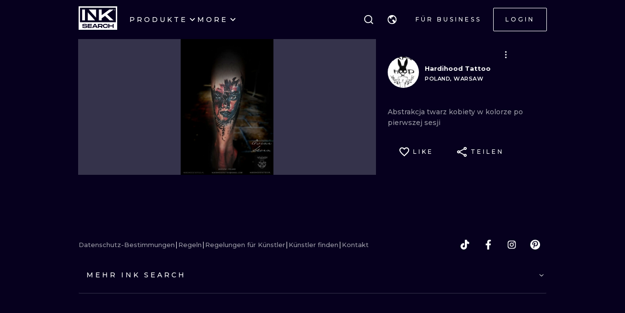

--- FILE ---
content_type: application/javascript
request_url: https://cdn.inksearch.co/production/6f65bab0/_next/static/chunks/2042.ab37f53824005695.js
body_size: 32
content:
(self.webpackChunk_N_E=self.webpackChunk_N_E||[]).push([[2042],{14259:function(n){n.exports=function(n,r,e){var u=-1,a=n.length;r<0&&(r=-r>a?0:a+r),(e=e>a?a:e)<0&&(e+=a),a=r>e?0:e-r>>>0,r>>>=0;for(var f=Array(a);++u<a;)f[u]=n[u+r];return f}}}]);